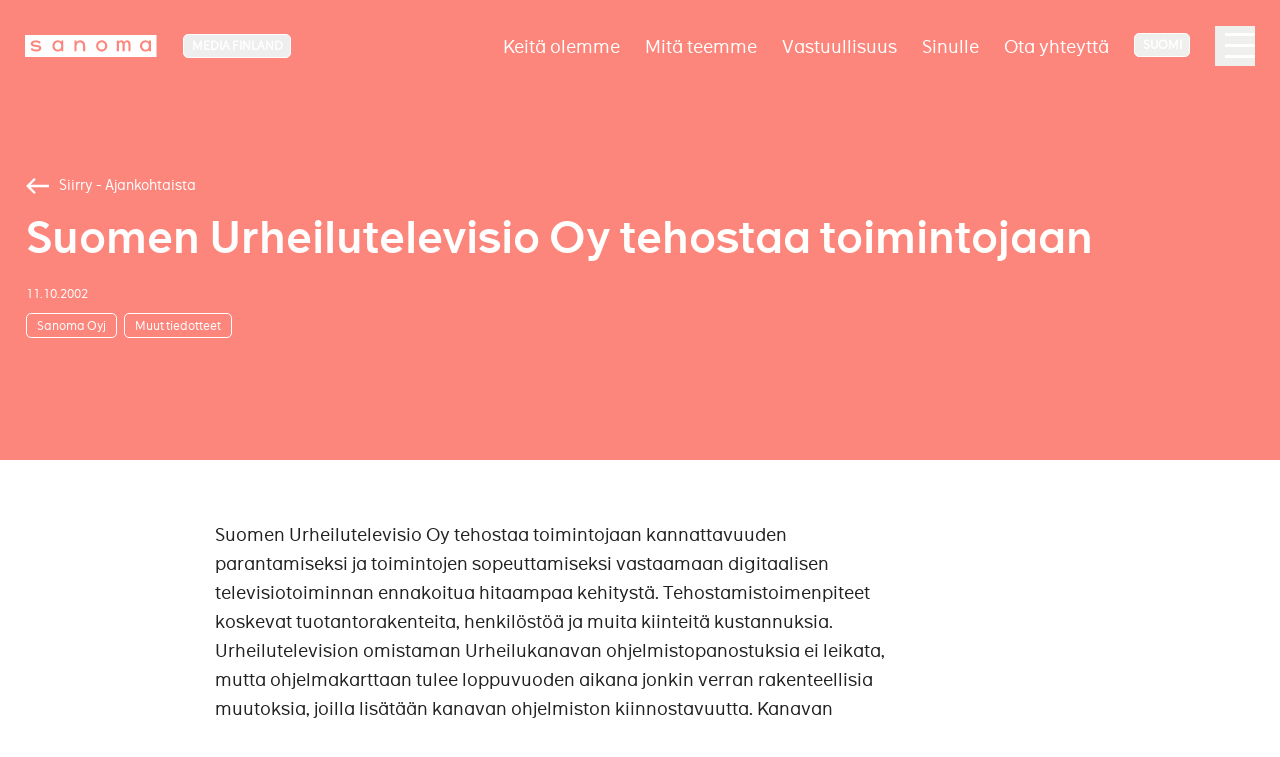

--- FILE ---
content_type: text/html; charset=utf-8
request_url: https://www.sanoma.fi/news/2002/news-imported-from-wp/suomen-urheilutelevisio-oy-tehostaa-toimintojaan/
body_size: 13091
content:


<!DOCTYPE html>
<html lang="fi">
<head>
<script>(function(w,d,s,l,i){w[l]=w[l]||[];w[l].push({'gtm.start':

new Date().getTime(),event:'gtm.js'});var f=d.getElementsByTagName(s)[0],

j=d.createElement(s),dl=l!='dataLayer'?'&l='+l:'';j.async=true;j.src=

'https://www.googletagmanager.com/gtm.js?id='+i+dl;f.parentNode.insertBefore(j,f);

})(window,document,'script','dataLayer','GTM-T56WS8V');</script>
    <script>
!function(T,l,y){var S=T.location,k="script",D="instrumentationKey",C="ingestionendpoint",I="disableExceptionTracking",E="ai.device.",b="toLowerCase",w="crossOrigin",N="POST",e="appInsightsSDK",t=y.name||"appInsights";(y.name||T[e])&&(T[e]=t);var n=T[t]||function(d){var g=!1,f=!1,m={initialize:!0,queue:[],sv:"5",version:2,config:d};function v(e,t){var n={},a="Browser";return n[E+"id"]=a[b](),n[E+"type"]=a,n["ai.operation.name"]=S&&S.pathname||"_unknown_",n["ai.internal.sdkVersion"]="javascript:snippet_"+(m.sv||m.version),{time:function(){var e=new Date;function t(e){var t=""+e;return 1===t.length&&(t="0"+t),t}return e.getUTCFullYear()+"-"+t(1+e.getUTCMonth())+"-"+t(e.getUTCDate())+"T"+t(e.getUTCHours())+":"+t(e.getUTCMinutes())+":"+t(e.getUTCSeconds())+"."+((e.getUTCMilliseconds()/1e3).toFixed(3)+"").slice(2,5)+"Z"}(),iKey:e,name:"Microsoft.ApplicationInsights."+e.replace(/-/g,"")+"."+t,sampleRate:100,tags:n,data:{baseData:{ver:2}}}}var h=d.url||y.src;if(h){function a(e){var t,n,a,i,r,o,s,c,u,p,l;g=!0,m.queue=[],f||(f=!0,t=h,s=function(){var e={},t=d.connectionString;if(t)for(var n=t.split(";"),a=0;a<n.length;a++){var i=n[a].split("=");2===i.length&&(e[i[0][b]()]=i[1])}if(!e[C]){var r=e.endpointsuffix,o=r?e.location:null;e[C]="https://"+(o?o+".":"")+"dc."+(r||"services.visualstudio.com")}return e}(),c=s[D]||d[D]||"",u=s[C],p=u?u+"/v2/track":d.endpointUrl,(l=[]).push((n="SDK LOAD Failure: Failed to load Application Insights SDK script (See stack for details)",a=t,i=p,(o=(r=v(c,"Exception")).data).baseType="ExceptionData",o.baseData.exceptions=[{typeName:"SDKLoadFailed",message:n.replace(/\./g,"-"),hasFullStack:!1,stack:n+"\nSnippet failed to load ["+a+"] -- Telemetry is disabled\nHelp Link: https://go.microsoft.com/fwlink/?linkid=2128109\nHost: "+(S&&S.pathname||"_unknown_")+"\nEndpoint: "+i,parsedStack:[]}],r)),l.push(function(e,t,n,a){var i=v(c,"Message"),r=i.data;r.baseType="MessageData";var o=r.baseData;return o.message='AI (Internal): 99 message:"'+("SDK LOAD Failure: Failed to load Application Insights SDK script (See stack for details) ("+n+")").replace(/\"/g,"")+'"',o.properties={endpoint:a},i}(0,0,t,p)),function(e,t){if(JSON){var n=T.fetch;if(n&&!y.useXhr)n(t,{method:N,body:JSON.stringify(e),mode:"cors"});else if(XMLHttpRequest){var a=new XMLHttpRequest;a.open(N,t),a.setRequestHeader("Content-type","application/json"),a.send(JSON.stringify(e))}}}(l,p))}function i(e,t){f||setTimeout(function(){!t&&m.core||a()},500)}var e=function(){var n=l.createElement(k);n.src=h;var e=y[w];return!e&&""!==e||"undefined"==n[w]||(n[w]=e),n.onload=i,n.onerror=a,n.onreadystatechange=function(e,t){"loaded"!==n.readyState&&"complete"!==n.readyState||i(0,t)},n}();y.ld<0?l.getElementsByTagName("head")[0].appendChild(e):setTimeout(function(){l.getElementsByTagName(k)[0].parentNode.appendChild(e)},y.ld||0)}try{m.cookie=l.cookie}catch(p){}function t(e){for(;e.length;)!function(t){m[t]=function(){var e=arguments;g||m.queue.push(function(){m[t].apply(m,e)})}}(e.pop())}var n="track",r="TrackPage",o="TrackEvent";t([n+"Event",n+"PageView",n+"Exception",n+"Trace",n+"DependencyData",n+"Metric",n+"PageViewPerformance","start"+r,"stop"+r,"start"+o,"stop"+o,"addTelemetryInitializer","setAuthenticatedUserContext","clearAuthenticatedUserContext","flush"]),m.SeverityLevel={Verbose:0,Information:1,Warning:2,Error:3,Critical:4};var s=(d.extensionConfig||{}).ApplicationInsightsAnalytics||{};if(!0!==d[I]&&!0!==s[I]){var c="onerror";t(["_"+c]);var u=T[c];T[c]=function(e,t,n,a,i){var r=u&&u(e,t,n,a,i);return!0!==r&&m["_"+c]({message:e,url:t,lineNumber:n,columnNumber:a,error:i}),r},d.autoExceptionInstrumented=!0}return m}(y.cfg);function a(){y.onInit&&y.onInit(n)}(T[t]=n).queue&&0===n.queue.length?(n.queue.push(a),n.trackPageView({})):a()}(window,document,{src: "https://js.monitor.azure.com/scripts/b/ai.2.gbl.min.js", crossOrigin: "anonymous", cfg: {instrumentationKey: '269dbf0b-7570-4a3f-8003-b0eb78025b90', disableCookiesUsage: false }});
</script>


<meta charset="utf-8" />
<meta http-equiv="X-UA-Compatible" content="IE=edge" />
<meta name="viewport" content="width=device-width, initial-scale=1" />
<title>
Suomen Urheilutelevisio Oy tehostaa toimintojaan</title>
<script type="text/javascript">
    if (navigator.userAgent.match(/IEMobile\/10\.0/)) {
        var msViewportStyle = document.createElement("style");
        msViewportStyle.appendChild(
            document.createTextNode(
                "@-ms-viewport{width:auto!important}"
            )
        );
        document.getElementsByTagName("head")[0].
            appendChild(msViewportStyle);
    }
</script>

<link rel="alternate" href="https://www.sanoma.fi/news/2002/news-imported-from-wp/suomen-urheilutelevisio-oy-tehostaa-toimintojaan/" hreflang="x-default" />        <meta name="title" content="Suomen Urheilutelevisio Oy tehostaa toimintojaan" />
        <meta property="og:title" content="Suomen Urheilutelevisio Oy tehostaa toimintojaan" />
        <meta property="og:locale" content="fi" />
        <meta property="og:url" content="https://www.sanoma.fi/news/2002/news-imported-from-wp/suomen-urheilutelevisio-oy-tehostaa-toimintojaan/" />
        <meta property="og:image" content="https://www.sanoma.fi/globalassets/sanoma-og.jpg" />
    <meta property="og:type" content="website" />
    <meta name="twitter:card" content="summary" />

<meta name="msapplication-TileColor" content="#000000">
<meta name="theme-color" content="#000000">
<link rel="apple-touch-icon" sizes="180x180" href="/static/favicons/apple-touch-icon.png">
<link rel="icon" type="image/png" sizes="32x32" href="/static/favicons/favicon-32x32.png">
<link rel="icon" type="image/png" sizes="16x16" href="/static/favicons/favicon-16x16.png">
<link rel="preload" href="/static/fonts/the-message/the_message-bold.woff2" as="font" type="font/woff2" crossorigin>
<link rel="preload" href="/static/fonts/the-message/the_message-demibold.woff2" as="font" type="font/woff2" crossorigin>
<link rel="preload" href="/static/fonts/the-message/the_message-regular.woff2" as="font" type="font/woff2" crossorigin>
<link href="/static/dist/global.bbc1b494eaf852b4e95f.css" rel="stylesheet" />
<link href="https://www.sanoma.com/fi/news/2002/news-imported-from-wp/suomen-urheilutelevisio-oy-tehostaa-toimintojaan/" rel="canonical" />
<script>
var utag_data = {
    ad_site_name: "sanoma-fi",
}
</script>
<script src="https://assets.adobedtm.com/6cd318e2a33e/698257ade7ad/launch-35350569abf8.min.js" async></script>
</head>

    <body class="media-colors">
    
    

<div class="browse-happy bg-structural-700 opacity-1 fixed w-full bottom-0 left-0 items-center justify-center text-white z-50 hidden">
    <div class="w-full mx-auto shadow-lg z-50 relative">
        <div class="browse-happy__content mx-auto max-w-screen-xl p-4 text-xs md:text-sm lg:text-center">Selaimesi on vanhentunut, eikä se ole yhteensopiva sivustomme kanssa. Päivitäthän selaimesi varmistaaksesi paremman tietoturvan sekä käyttökokemuksen.</div>
    </div>
</div>
<script>
    if (/MSIE 9/i.test(navigator.userAgent) || /rv:11.0/i.test(navigator.userAgent) || /MSIE 10/i.test(navigator.userAgent) || /Edge\/\d./i.test(navigator.userAgent)) {
        // This is internet explorer 9, 10, 11 or NON chromium Edge
        document.querySelector('.browse-happy').classList.add('flex');
        document.querySelector('.browse-happy').classList.remove('hidden');
    }
</script>
<!-- Just an example structure of site header without styles and mobile version structure. -->
<header class="site-header fixed left-0 py-7 lg:py-10 text-white top-0 transition-all duration-300 w-full z-40">
    <div class="flex items-center m-auto max-w-screen-xxxl px-6 sm:px-10 xxl:px-20 w-full">
        <div class="flex items-center mr-auto relative z-50">
            <a href="/" class="logotype mr-6 lg:mr-10" aria-label="Logotype">
                <svg class="hidden xs:block" width="132" height="22" viewBox="0 0 132 22" fill="none" xmlns="http://www.w3.org/2000/svg">
                    <path d="M120.621 7.16309C118.289 7.16309 117.172 9.14309 117.172 10.9559C117.172 12.7687 118.289 14.7223 120.621 14.7223C122.276 14.7223 123.895 13.5343 123.895 10.9559C123.895 8.37749 122.32 7.16309 120.621 7.16309Z" fill="white" />
                    <path d="M76.6835 7.26904C75.7325 7.27239 74.8246 7.66625 74.1723 8.35841C73.5201 9.05058 73.1808 9.98027 73.2339 10.9298C73.1696 12.2022 73.8118 13.4065 74.9043 14.062C75.9967 14.7175 77.3615 14.7175 78.454 14.062C79.5464 13.4065 80.1886 12.2022 80.1243 10.9298C80.1799 9.98113 79.8427 9.05134 79.1919 8.35886C78.541 7.66638 77.6339 7.27225 76.6835 7.26904Z" fill="white" />
                    <path d="M32.9827 7.16309C30.6595 7.16309 29.5331 9.14309 29.5331 10.9559C29.4653 11.9192 29.7964 12.8681 30.4486 13.5803C31.1009 14.2924 32.0171 14.7054 32.9827 14.7223C34.6371 14.7223 36.2563 13.5343 36.2563 10.9559C36.2563 8.37749 34.6371 7.16309 32.9827 7.16309Z" fill="white" />
                    <path fill-rule="evenodd" clip-rule="evenodd" d="M131.454 21.912H0V0H131.454V21.912ZM71.5068 13.0809C72.3772 15.1753 74.4239 16.5388 76.692 16.5352C78.1786 16.5375 79.6049 15.9474 80.6552 14.8954C81.7056 13.8434 82.2935 12.4162 82.2888 10.9296C82.2888 8.66155 80.9221 6.61699 78.8263 5.74986C76.7306 4.88274 74.3188 5.36395 72.7163 6.96896C71.1138 8.57398 70.6364 10.9865 71.5068 13.0809ZM125.981 16.3152H123.825V15.048C122.97 16.0265 121.727 16.5773 120.428 16.5528C118.958 16.5465 117.552 15.9451 116.533 14.8857C115.513 13.8263 114.966 12.3991 115.016 10.9296C114.971 9.46388 115.52 8.04222 116.54 6.98805C117.559 5.93389 118.962 5.33686 120.428 5.3328C121.726 5.2953 122.972 5.84098 123.825 6.82V5.5528H125.981V16.3152ZM105.547 9.856V16.3152H103.391V9.8736C103.391 7.3832 102.186 7.1632 101.631 7.1632C101.077 7.1632 99.6864 7.3128 99.6864 9.944V16.3152H97.5392V9.8736C97.5392 7.3832 96.3336 7.1632 95.7792 7.1632C95.2248 7.1632 93.8872 7.3128 93.8872 9.944V16.3152H91.7312V5.5528H93.7992V6.776C94.3111 5.85799 95.2918 5.30152 96.3424 5.3328C97.5358 5.3101 98.6273 6.00306 99.1144 7.0928C99.711 6.00789 100.851 5.33354 102.089 5.3328C103.699 5.3328 105.609 6.2128 105.556 9.856H105.547ZM60.1568 16.3152H57.992V10.9384C57.992 8.6944 56.6544 7.2688 54.912 7.2688C53.1696 7.2688 51.5768 8.6504 51.5504 11.2376V16.3152H49.4032V5.5528H51.4888V7.3832C52.2683 6.06443 53.7067 5.27769 55.2376 5.3328C57.6664 5.3328 60.148 6.82 60.148 10.6128L60.1568 16.3152ZM36.1856 16.3152H38.3504L38.3416 5.5528H36.1856V6.82C35.3337 5.83995 34.0868 5.29405 32.7888 5.3328C31.3231 5.33679 29.9216 5.93409 28.9036 6.98854C27.8856 8.04299 27.338 9.46472 27.3856 10.9296C27.3332 12.3983 27.8784 13.8255 28.8966 14.8852C29.9149 15.9449 31.3192 16.5466 32.7888 16.5528C34.0894 16.5859 35.3362 16.0336 36.1856 15.048V16.3152ZM11.2552 16.5528C9.19037 16.5599 7.19284 15.819 5.632 14.4672L6.8376 12.8656C8.00565 13.9522 9.52858 14.5777 11.1232 14.6256C13.5168 14.6256 14.0976 13.7456 14.0976 13.2264C14.0976 12.2552 12.7502 12.0879 11.2057 11.8961C11.0709 11.8794 10.9346 11.8625 10.7976 11.8448C8.6064 11.5632 5.7376 11.176 5.7376 8.6152C5.7376 6.7232 8.0696 5.368 10.692 5.368C12.5179 5.29095 14.3087 5.8858 15.7256 7.04L14.5376 8.7032C13.4873 7.77349 12.1299 7.26565 10.7272 7.2776C8.8 7.2688 7.92 8.0872 7.92 8.5888C7.92 9.48458 9.15417 9.63572 10.7864 9.8356C10.9982 9.86154 11.2166 9.88829 11.44 9.9176C14.08 10.2608 16.3064 10.736 16.3064 13.1472C16.3064 15.048 14.2384 16.5528 11.2728 16.5528H11.2552Z" fill="white" />
                </svg>
                <svg class="xs:hidden" width="22" height="22" viewBox="0 0 34 34" fill="none" xmlns="http://www.w3.org/2000/svg">
                    <path fill-rule="evenodd" clip-rule="evenodd" d="M34 34H0V0H34V34ZM8.70416 22.4481C11.1164 24.5456 14.2035 25.6951 17.3946 25.6842H17.4218C22.005 25.6842 25.201 23.3493 25.201 20.3999C25.201 16.6585 21.7602 15.9211 17.6802 15.3886C17.335 15.3431 16.9973 15.3016 16.6701 15.2614C14.1475 14.9512 12.2402 14.7167 12.2402 13.3268C12.2402 12.5485 13.6002 11.2786 16.5786 11.2922C18.7463 11.2737 20.8441 12.0617 22.4674 13.5043L24.3034 10.9236C22.1136 9.13262 19.346 8.20962 16.5242 8.32918C12.4714 8.32918 8.86736 10.432 8.86736 13.3677C8.86736 17.3412 13.301 17.942 16.6874 18.379C16.8991 18.4064 17.1098 18.4326 17.3181 18.4586C19.7051 18.7561 21.7874 19.0157 21.7874 20.5228C21.7874 21.3284 20.8898 22.6938 17.1906 22.6938C14.7262 22.6194 12.3725 21.649 10.5674 19.9629L8.70416 22.4481Z" fill="white"/>
                </svg>
            </a>

<nav class="group-selector dropdown-nav has-dropdown inline-block group mb-2 ml-1px mt-1px relative" aria-label="Group selector">
    <button class="group-hover:bg-transparentblack-200 border border-white font-bold inline-block leading-none px-3 py-2 relative rounded-lg text-xs uppercase whitespace-nowrap" type="button">Media Finland <span class="dropdown-nav__arrow"></span></button>
    <ul class="dropdown-nav__dropdown absolute bg-white border border-white invisible -mt-6 opacity-0 overflow-hidden rounded-md shadow-xl text-xs text-structural-900 py-2 uppercase w-max-content" role="listbox">
        <li><span class="block font-bold px-6 py-2 text-structural-500" role="option">Media Finland</span></li>
                        <li><a href="https://www.sanoma.com/fi/" class="block hover:bg-structural-900 font-bold hover:text-white px-6 py-2" role="option">Konserni</a></li>
                        <li><a href="https://www.sanomalearning.com/" class="block hover:bg-structural-900 font-bold hover:text-white px-6 py-2" role="option">Learning</a></li>
    </ul>
</nav>        </div>

    <nav class="main-nav hidden xl:block relative z-30" role="navigation" aria-label="Main">
        <ul class="flex text-lg">
                <li class="dropdown-nav ml-10 relative has-dropdown">
                    <a href="/keita-olemme/" class="py-3  ">Keit&#xE4; olemme</a>
                        <ul class="dropdown-nav__dropdown absolute bg-white invisible min-w-128 opacity-0 rounded-md shadow-xl text-base py-4 w-max-content">
                            <li>
                                <a href="/keita-olemme/" class="hover:bg-structural-900 block font-bold px-10 text-structural-900 hover:text-white group">
                                    <span class="border-b border-structural-200 flex group-hover:border-transparent items-center py-8 w-full">
                                            <img src="/globalassets/sanoma-media-finland/keita-olemme/toolo_n4785.jpg?height=100&width=100&quality=80&mode=crop" class="h-20 w-20" />
                                        <span class="pl-6">
                                            <span class="block ">Yleiskatsaus</span>
                                            <span class="block font-normal text-sm text-structural-600">Keit&#xE4; olemme</span>
                                        </span>
                                    </span>
                                </a>
                            </li>
                                <li>
                                    <a href="/keita-olemme/ajankohtaista/" class="hover:bg-structural-900 block text-structural-900 hover:text-white group" target="">
                                        <span class="block border-b border-structural-200 group-hover:border-transparent mx-10 py-4 ">Ajankohtaista</span>
                                    </a>
                                </li>
                                <li>
                                    <a href="/keita-olemme/johtoryhma/" class="hover:bg-structural-900 block text-structural-900 hover:text-white group" target="">
                                        <span class="block border-b border-structural-200 group-hover:border-transparent mx-10 py-4 ">Johtoryhm&#xE4;</span>
                                    </a>
                                </li>
                                <li>
                                    <a href="/keita-olemme/tarinamme/" class="hover:bg-structural-900 block text-structural-900 hover:text-white group" target="">
                                        <span class="block border-b border-structural-200 group-hover:border-transparent mx-10 py-4 ">Tarinamme</span>
                                    </a>
                                </li>
                                <li>
                                    <a href="/keita-olemme/toihin-sanomalle/" class="hover:bg-structural-900 block text-structural-900 hover:text-white group" target="">
                                        <span class="block border-b border-structural-200 group-hover:border-transparent mx-10 py-4 ">T&#xF6;ihin Sanomalle</span>
                                    </a>
                                </li>
                        </ul>
                </li>
                <li class="dropdown-nav ml-10 relative has-dropdown">
                    <a href="/mita-teemme/" class="py-3  ">Mit&#xE4; teemme</a>
                        <ul class="dropdown-nav__dropdown absolute bg-white invisible min-w-128 opacity-0 rounded-md shadow-xl text-base py-4 w-max-content">
                            <li>
                                <a href="/mita-teemme/" class="hover:bg-structural-900 block font-bold px-10 text-structural-900 hover:text-white group">
                                    <span class="border-b border-structural-200 flex group-hover:border-transparent items-center py-8 w-full">
                                            <img src="/globalassets/sanoma-media-finland/mita-teemme/perhe-hs-mobiili.jpg?height=100&width=100&quality=80&mode=crop" class="h-20 w-20" />
                                        <span class="pl-6">
                                            <span class="block ">Yleiskatsaus</span>
                                            <span class="block font-normal text-sm text-structural-600">Mit&#xE4; teemme</span>
                                        </span>
                                    </span>
                                </a>
                            </li>
                                <li>
                                    <a href="https://media.sanoma.fi/mediat-palvelut/sanoman-mediat" class="hover:bg-structural-900 block text-structural-900 hover:text-white group" target="_top">
                                        <span class="block border-b border-structural-200 group-hover:border-transparent mx-10 py-4 ">Mediaratkaisut mainostajille</span>
                                    </a>
                                </li>
                                <li>
                                    <a href="https://tilaa.sanoma.fi/" class="hover:bg-structural-900 block text-structural-900 hover:text-white group" target="">
                                        <span class="block border-b border-structural-200 group-hover:border-transparent mx-10 py-4 ">Tuotteet kuluttajille</span>
                                    </a>
                                </li>
                                <li>
                                    <a href="https://nelonenmedialive.fi/" class="hover:bg-structural-900 block text-structural-900 hover:text-white group" target="">
                                        <span class="block border-b border-structural-200 group-hover:border-transparent mx-10 py-4 ">Festarit ja tapahtumat</span>
                                    </a>
                                </li>
                                <li>
                                    <a href="/mita-teemme/sanomapaino/" class="hover:bg-structural-900 block text-structural-900 hover:text-white group" target="">
                                        <span class="block border-b border-structural-200 group-hover:border-transparent mx-10 py-4 ">Sanomapaino</span>
                                    </a>
                                </li>
                                <li>
                                    <a href="/mita-teemme/sanomatalo/" class="hover:bg-structural-900 block text-structural-900 hover:text-white group" target="">
                                        <span class="block border-b border-structural-200 group-hover:border-transparent mx-10 py-4 ">Sanomatalo</span>
                                    </a>
                                </li>
                                <li>
                                    <a href="/mita-teemme/tietosuoja/" class="hover:bg-structural-900 block text-structural-900 hover:text-white group" target="">
                                        <span class="block border-b border-structural-200 group-hover:border-transparent mx-10 py-4 ">Tietosuoja</span>
                                    </a>
                                </li>
                        </ul>
                </li>
                <li class="dropdown-nav ml-10 relative ">
                    <a href="/vastuullisuus/" class="py-3  ">Vastuullisuus</a>
                </li>
                <li class="dropdown-nav ml-10 relative has-dropdown">
                    <a href="/sinulle/" class="py-3  ">Sinulle</a>
                        <ul class="dropdown-nav__dropdown absolute bg-white invisible min-w-128 opacity-0 rounded-md shadow-xl text-base py-4 w-max-content">
                            <li>
                                <a href="/sinulle/" class="hover:bg-structural-900 block font-bold px-10 text-structural-900 hover:text-white group">
                                    <span class="border-b border-structural-200 flex group-hover:border-transparent items-center py-8 w-full">
                                            <img src="/globalassets/sanoma-media-finland/gettyimages-1197014875-2000px.jpg?height=100&width=100&quality=80&mode=crop" class="h-20 w-20" />
                                        <span class="pl-6">
                                            <span class="block ">Yleiskatsaus</span>
                                            <span class="block font-normal text-sm text-structural-600">Sinulle</span>
                                        </span>
                                    </span>
                                </a>
                            </li>
                                <li>
                                    <a href="/mita-teemme/tilaajille/" class="hover:bg-structural-900 block text-structural-900 hover:text-white group" target="_top">
                                        <span class="block border-b border-structural-200 group-hover:border-transparent mx-10 py-4 ">Tilaajille</span>
                                    </a>
                                </li>
                                <li>
                                    <a href="/mita-teemme/mainostajille/" class="hover:bg-structural-900 block text-structural-900 hover:text-white group" target="_top">
                                        <span class="block border-b border-structural-200 group-hover:border-transparent mx-10 py-4 ">Mainostajille</span>
                                    </a>
                                </li>
                                <li>
                                    <a href="/keita-olemme/toihin-sanomalle/" class="hover:bg-structural-900 block text-structural-900 hover:text-white group" target="_top">
                                        <span class="block border-b border-structural-200 group-hover:border-transparent mx-10 py-4 ">Ty&#xF6;nhakijoille</span>
                                    </a>
                                </li>
                                <li>
                                    <a href="https://www.sanoma.com/fi/sijoittajat/" class="hover:bg-structural-900 block text-structural-900 hover:text-white group" target="_top">
                                        <span class="block border-b border-structural-200 group-hover:border-transparent mx-10 py-4 ">Sijoittajille</span>
                                    </a>
                                </li>
                                <li>
                                    <a href="https://www.sanoma.com/fi/mita-teemme/learning/" class="hover:bg-structural-900 block text-structural-900 hover:text-white group" target="_top">
                                        <span class="block border-b border-structural-200 group-hover:border-transparent mx-10 py-4 ">Opettajille</span>
                                    </a>
                                </li>
                        </ul>
                </li>
                <li class="dropdown-nav ml-10 relative ">
                    <a href="/ota-yhteytta/" class="py-3  ">Ota yhteytt&#xE4;</a>
                </li>
        </ul>
    </nav>

<nav class="lang-selector dropdown-nav has-dropdown hidden md:inline-block group mb-2 ml-10 relative z-50" aria-label="Language selector">
        <button class="group-hover:bg-transparentblack-200 border border-white font-bold inline-block leading-none px-3 py-2 relative rounded-lg text-xs uppercase whitespace-nowrap" type="button">suomi <span class="dropdown-nav__arrow"></span></button>
    <ul class="dropdown-nav__dropdown absolute bg-white border border-white invisible -mt-6 opacity-0 overflow-hidden rounded-md shadow-xl text-xs text-structural-900 py-2 uppercase w-max-content" role="listbox">
                    <li class="is-active">
                        <span class="block font-bold px-6 py-2 text-structural-500" role="option">Suomi</span>
                    </li>
    </ul>
</nav>        <button type="button" class="overlay-nav-toggler block cursor-pointer h-16 ml-10 mt-1px relative w-16 z-50" aria-label="Main navigation toggler">
            <span></span>
            <span></span>
            <span></span>
            <span></span>
        </button>
    </div>
<div class="overlay-nav bg-structural-900 absolute h-full min-h-screen pt-32 right-0 text-white top-0 z-40 invisible is-closed" aria-hidden="true">
    <div class="overlay-nav__content flex h-full px-6 sm:px-10">
        <div class="max-w-screen-lg mx-auto w-full">
            <nav class="language-selector-mobile flex md:hidden items-center mb-12 w-full">
                    <svg class="mr-6 mt-2" width="22" height="22" viewBox="0 0 22 22" fill="none" xmlns="http://www.w3.org/2000/svg">
                        <g clip-path="url(#clip0_405_23479)">
                            <path d="M10.9915 1.83301C5.93148 1.83301 1.83398 5.93967 1.83398 10.9997C1.83398 16.0597 5.93148 20.1663 10.9915 20.1663C16.0607 20.1663 20.1673 16.0597 20.1673 10.9997C20.1673 5.93967 16.0607 1.83301 10.9915 1.83301ZM17.344 7.33301H14.6398C14.3465 6.18717 13.9248 5.08717 13.3748 4.06967C15.0615 4.64717 16.464 5.82051 17.344 7.33301ZM11.0007 3.70301C11.7615 4.80301 12.3573 6.02217 12.7515 7.33301H9.24982C9.64398 6.02217 10.2398 4.80301 11.0007 3.70301ZM3.90565 12.833C3.75898 12.2463 3.66732 11.6322 3.66732 10.9997C3.66732 10.3672 3.75898 9.75301 3.90565 9.16634H7.00398C6.93065 9.77134 6.87565 10.3763 6.87565 10.9997C6.87565 11.623 6.93065 12.228 7.00398 12.833H3.90565ZM4.65732 14.6663H7.36148C7.65482 15.8122 8.07648 16.9122 8.62648 17.9297C6.93982 17.3522 5.53732 16.188 4.65732 14.6663ZM7.36148 7.33301H4.65732C5.53732 5.81134 6.93982 4.64717 8.62648 4.06967C8.07648 5.08717 7.65482 6.18717 7.36148 7.33301ZM11.0007 18.2963C10.2398 17.1963 9.64398 15.9772 9.24982 14.6663H12.7515C12.3573 15.9772 11.7615 17.1963 11.0007 18.2963ZM13.1457 12.833H8.85565C8.77315 12.228 8.70898 11.623 8.70898 10.9997C8.70898 10.3763 8.77315 9.76217 8.85565 9.16634H13.1457C13.2282 9.76217 13.2923 10.3763 13.2923 10.9997C13.2923 11.623 13.2282 12.228 13.1457 12.833ZM13.3748 17.9297C13.9248 16.9122 14.3465 15.8122 14.6398 14.6663H17.344C16.464 16.1788 15.0615 17.3522 13.3748 17.9297ZM14.9973 12.833C15.0707 12.228 15.1257 11.623 15.1257 10.9997C15.1257 10.3763 15.0707 9.77134 14.9973 9.16634H18.0956C18.2423 9.75301 18.334 10.3672 18.334 10.9997C18.334 11.6322 18.2423 12.2463 18.0956 12.833H14.9973Z" fill="white" />
                        </g>
                        <defs>
                            <clipPath id="clip0_405_23479">
                                <rect width="22" height="22" fill="white" />
                            </clipPath>
                        </defs>
                    </svg>
                    <ul class="overlay-nav__children flex text-xl">
                                <li class="is-active">
                                    <span class="border-b border-white block mr-6 pt-2" role="option">Suomi</span>
                                </li>
                    </ul>
            </nav>
            <div class="mb-12 relative w-full">
                <label class="hidden" for="site-header-search">Haku</label>
                <form class="relative" action="/search/">
                    <input class="appearance-none border-b border-white bg-transparent focus:outline-none pr-24 py-4 placeholder-structural-400 rounded-none text-xl md:text-5xl w-full" id="site-header-search" name="query" type="search" autocomplete="off" placeholder='Kuinka voimme auttaa?' />
                    <button class="absolute flex h-16 md:h-20 items-center justify-center mt-0 md:mt-4 right-0 top-0 w-16 md:w-20" type="submit" aria-label="Search">
                        <svg class="inline-block" width="26" height="26" viewBox="0 0 26 26" fill="none" xmlns="http://www.w3.org/2000/svg">
                            <path fill-rule="evenodd" clip-rule="evenodd" d="M16.8392 15.8333H17.9583L25.0275 22.9167L22.9167 25.0275L15.8333 17.9583V16.8392L15.4508 16.4425C13.8358 17.8308 11.7392 18.6667 9.45833 18.6667C4.3725 18.6667 0.25 14.5442 0.25 9.45833C0.25 4.3725 4.3725 0.25 9.45833 0.25C14.5442 0.25 18.6667 4.3725 18.6667 9.45833C18.6667 11.7392 17.8308 13.8358 16.4425 15.4508L16.8392 15.8333ZM3.08333 9.45833C3.08333 12.9858 5.93083 15.8333 9.45833 15.8333C12.9858 15.8333 15.8333 12.9858 15.8333 9.45833C15.8333 5.93083 12.9858 3.08333 9.45833 3.08333C5.93083 3.08333 3.08333 5.93083 3.08333 9.45833Z" fill="white" />
                        </svg>
                    </button>
                </form>
            </div>
                <nav class="w-full">
                    <ul class="flex flex-wrap font-TheMessageDemiBold text-base">
                            <li class="md:pr-6 w-full md:w-2/4 lg:w-1/3 has-children">
                                <a href="/keita-olemme/" class="overlay-nav__item flex items-center justify-between mb-8 text-5xl w-full">
                                    <span class="">Keit&#xE4; olemme</span>
                                        <svg class="md:hidden ml-6 text-current" width="18" height="11" viewBox="0 0 18 11" fill="none" xmlns="http://www.w3.org/2000/svg">
                                            <path d="M15.5025 0.168945L9 6.65728L2.4975 0.168945L0.5 2.16645L9 10.6664L17.5 2.16645L15.5025 0.168945Z" fill="white" />
                                        </svg>
                                </a>
                                    <ul class="overlay-nav__children mb-24 text-base">
                                        <li class="md:hidden">
                                            <a href="/keita-olemme/" class="block group">
                                                <span class="border-b border-transparent inline-block group-hover:border-structural-400 group-hover:text-structural-400 py-2">Keit&#xE4; olemme <span class="lowercase">Yleiskatsaus</span></span>
                                            </a>
                                        </li>
                                            <li>
                                                <a href="/keita-olemme/ajankohtaista/" class="block group">
                                                    <span class="border-b border-transparent inline-block group-hover:border-structural-400 group-hover:text-structural-400 py-2 ">Ajankohtaista</span>
                                                </a>
                                            </li>
                                            <li>
                                                <a href="/keita-olemme/johtoryhma/" class="block group">
                                                    <span class="border-b border-transparent inline-block group-hover:border-structural-400 group-hover:text-structural-400 py-2 ">Johtoryhm&#xE4;</span>
                                                </a>
                                            </li>
                                            <li>
                                                <a href="/keita-olemme/tarinamme/" class="block group">
                                                    <span class="border-b border-transparent inline-block group-hover:border-structural-400 group-hover:text-structural-400 py-2 ">Tarinamme</span>
                                                </a>
                                            </li>
                                            <li>
                                                <a href="/keita-olemme/toihin-sanomalle/" class="block group">
                                                    <span class="border-b border-transparent inline-block group-hover:border-structural-400 group-hover:text-structural-400 py-2 ">T&#xF6;ihin Sanomalle</span>
                                                </a>
                                            </li>
                                    </ul>
                            </li>
                            <li class="md:pr-6 w-full md:w-2/4 lg:w-1/3 has-children">
                                <a href="/mita-teemme/" class="overlay-nav__item flex items-center justify-between mb-8 text-5xl w-full">
                                    <span class="">Mit&#xE4; teemme</span>
                                        <svg class="md:hidden ml-6 text-current" width="18" height="11" viewBox="0 0 18 11" fill="none" xmlns="http://www.w3.org/2000/svg">
                                            <path d="M15.5025 0.168945L9 6.65728L2.4975 0.168945L0.5 2.16645L9 10.6664L17.5 2.16645L15.5025 0.168945Z" fill="white" />
                                        </svg>
                                </a>
                                    <ul class="overlay-nav__children mb-24 text-base">
                                        <li class="md:hidden">
                                            <a href="/mita-teemme/" class="block group">
                                                <span class="border-b border-transparent inline-block group-hover:border-structural-400 group-hover:text-structural-400 py-2">Mit&#xE4; teemme <span class="lowercase">Yleiskatsaus</span></span>
                                            </a>
                                        </li>
                                            <li>
                                                <a href="https://media.sanoma.fi/mediat-palvelut/sanoman-mediat" class="block group">
                                                    <span class="border-b border-transparent inline-block group-hover:border-structural-400 group-hover:text-structural-400 py-2 ">Mediaratkaisut mainostajille</span>
                                                </a>
                                            </li>
                                            <li>
                                                <a href="https://tilaa.sanoma.fi/" class="block group">
                                                    <span class="border-b border-transparent inline-block group-hover:border-structural-400 group-hover:text-structural-400 py-2 ">Tuotteet kuluttajille</span>
                                                </a>
                                            </li>
                                            <li>
                                                <a href="https://nelonenmedialive.fi/" class="block group">
                                                    <span class="border-b border-transparent inline-block group-hover:border-structural-400 group-hover:text-structural-400 py-2 ">Festarit ja tapahtumat</span>
                                                </a>
                                            </li>
                                            <li>
                                                <a href="/mita-teemme/sanomapaino/" class="block group">
                                                    <span class="border-b border-transparent inline-block group-hover:border-structural-400 group-hover:text-structural-400 py-2 ">Sanomapaino</span>
                                                </a>
                                            </li>
                                            <li>
                                                <a href="/mita-teemme/sanomatalo/" class="block group">
                                                    <span class="border-b border-transparent inline-block group-hover:border-structural-400 group-hover:text-structural-400 py-2 ">Sanomatalo</span>
                                                </a>
                                            </li>
                                            <li>
                                                <a href="/mita-teemme/tietosuoja/" class="block group">
                                                    <span class="border-b border-transparent inline-block group-hover:border-structural-400 group-hover:text-structural-400 py-2 ">Tietosuoja</span>
                                                </a>
                                            </li>
                                    </ul>
                            </li>
                            <li class="md:pr-6 w-full md:w-2/4 lg:w-1/3 ">
                                <a href="/vastuullisuus/" class="overlay-nav__item flex items-center justify-between mb-8 text-5xl w-full">
                                    <span class="">Vastuullisuus</span>
                                </a>
                            </li>
                            <li class="md:pr-6 w-full md:w-2/4 lg:w-1/3 has-children">
                                <a href="/sinulle/" class="overlay-nav__item flex items-center justify-between mb-8 text-5xl w-full">
                                    <span class="">Sinulle</span>
                                        <svg class="md:hidden ml-6 text-current" width="18" height="11" viewBox="0 0 18 11" fill="none" xmlns="http://www.w3.org/2000/svg">
                                            <path d="M15.5025 0.168945L9 6.65728L2.4975 0.168945L0.5 2.16645L9 10.6664L17.5 2.16645L15.5025 0.168945Z" fill="white" />
                                        </svg>
                                </a>
                                    <ul class="overlay-nav__children mb-24 text-base">
                                        <li class="md:hidden">
                                            <a href="/sinulle/" class="block group">
                                                <span class="border-b border-transparent inline-block group-hover:border-structural-400 group-hover:text-structural-400 py-2">Sinulle <span class="lowercase">Yleiskatsaus</span></span>
                                            </a>
                                        </li>
                                            <li>
                                                <a href="/mita-teemme/tilaajille/" class="block group">
                                                    <span class="border-b border-transparent inline-block group-hover:border-structural-400 group-hover:text-structural-400 py-2 ">Tilaajille</span>
                                                </a>
                                            </li>
                                            <li>
                                                <a href="/mita-teemme/mainostajille/" class="block group">
                                                    <span class="border-b border-transparent inline-block group-hover:border-structural-400 group-hover:text-structural-400 py-2 ">Mainostajille</span>
                                                </a>
                                            </li>
                                            <li>
                                                <a href="/keita-olemme/toihin-sanomalle/" class="block group">
                                                    <span class="border-b border-transparent inline-block group-hover:border-structural-400 group-hover:text-structural-400 py-2 ">Ty&#xF6;nhakijoille</span>
                                                </a>
                                            </li>
                                            <li>
                                                <a href="https://www.sanoma.com/fi/sijoittajat/" class="block group">
                                                    <span class="border-b border-transparent inline-block group-hover:border-structural-400 group-hover:text-structural-400 py-2 ">Sijoittajille</span>
                                                </a>
                                            </li>
                                            <li>
                                                <a href="https://www.sanoma.com/fi/mita-teemme/learning/" class="block group">
                                                    <span class="border-b border-transparent inline-block group-hover:border-structural-400 group-hover:text-structural-400 py-2 ">Opettajille</span>
                                                </a>
                                            </li>
                                    </ul>
                            </li>
                            <li class="md:pr-6 w-full md:w-2/4 lg:w-1/3 ">
                                <a href="/ota-yhteytta/" class="overlay-nav__item flex items-center justify-between mb-8 text-5xl w-full">
                                    <span class="">Ota yhteytt&#xE4;</span>
                                </a>
                            </li>
                    </ul>
                </nav>
        </div>
    </div>
</div></header>    <div class="site-body">
        
<main class="w-full">
    <div class="hero-content">
        <div class="hero bg-primary-300 hero-newspage bg-cover bg-center min-h-184 pb-38 pt-56 text-white">
            <div class="lg:flex lg:items-center m-auto relative max-w-screen-xl" data-offsetTarget>
                <div class="hero__content w-full px-6 sm:px-10 pt-6 relative z-20">
                    <div class="my-8 text-grey font-medium">
                        <a class="text-sm flex items-center" href="/keita-olemme/ajankohtaista/">
                            <span class="transform rotate-180 mr-4">
                                <svg class="fill-current" width="23" height="16" viewBox="0 0 23 16" fill="none" xmlns="http://www.w3.org/2000/svg" aria-hidden="true">
                                    <path d="M14.8571 0L13.2457 1.61143L18.48 6.85714H0V9.14286H18.48L13.2343 14.3886L14.8571 16L22.8571 8L14.8571 0Z" />
                                </svg>
                            </span>
                            <span>Siirry - Ajankohtaista</span>
                        </a>
                    </div>
                    <h1 class="mb-10 leading-tight lg:leading-none text-3xl lg:text-7xl w-full">Suomen Urheilutelevisio Oy tehostaa toimintojaan</h1>
                    <p class="text-xs font-TheMessageRegular my-4">11.10.2002</p>
                    <div class="flex my-4">
                            <span class="text-xs border rounded-2xl px-4 py-1 mr-3">Sanoma Oyj</span>
                            <span class="text-xs border rounded-2xl px-4 py-1 mr-3">Muut tiedotteet</span>
                    </div>
                </div>
            </div>
        </div>
    </div>
    <div class="main-content">
        <div class="max-w-screen-lg m-auto px-6 sm:px-10">
            <div class="m-auto text-content">
                
<p>Suomen Urheilutelevisio Oy tehostaa toimintojaan kannattavuuden parantamiseksi ja toimintojen sopeuttamiseksi vastaamaan digitaalisen televisiotoiminnan ennakoitua hitaampaa kehityst&auml;. Tehostamistoimenpiteet koskevat tuotantorakenteita, henkil&ouml;st&ouml;&auml; ja muita kiinteit&auml; kustannuksia. Urheilutelevision omistaman Urheilukanavan ohjelmistopanostuksia ei leikata, mutta ohjelmakarttaan tulee loppuvuoden aikana jonkin verran rakenteellisia muutoksia, joilla lis&auml;t&auml;&auml;n kanavan ohjelmiston kiinnostavuutta. Kanavan neuvottelut omistuspohjan laajentamisesta jatkuvat. </p><p>Tehostamalla toimintaansa Urheilutelevisio huolehtii kilpailukyvyst&auml;&auml;n pitk&auml;ll&auml; t&auml;ht&auml;imell&auml; ja saavuttaa asioiden tilan, joka turvaa yhti&ouml;n toimintakyvyn riippumatta siit&auml; laajeneeko yhti&ouml;n omistuspohja k&auml;ynniss&auml; olevien neuvotteluiden lopputuloksena. </p><p>Elokuussa 2001 digitaaliset l&auml;hetykset aloittanut Urheilutelevisio jatkaa toimintaansa t&auml;ysimittaisena urheilun televisiomediana. Kanavan p&auml;ivitt&auml;inen l&auml;hetysaika s&auml;ilyy uudistusten j&auml;lkeenkin nykyisess&auml; 7-8 tunnissa. Urheilukanava n&auml;kyy t&auml;ll&auml; hetkell&auml; 730 000 kotitaloudessa. Urheilutelevision palveluksessa on 9 vakituista ty&ouml;ntekij&auml;&auml;, mink&auml; lis&auml;ksi kanava on ostanut noin 10 hengen studiopalvelut ulkopuoliselta toimijalta. Kanavalla on p&auml;ivitt&auml;in 60-80 000 katsojaa, joista merkitt&auml;v&auml; osa katsoo kaapeliverkkojen kautta l&auml;hetett&auml;vi&auml; analogisia l&auml;hetyksi&auml;. Ns. digiboxeja arvioidaan olevan t&auml;ll&auml; hetkell&auml; noin 40 000 kappaletta. </p><p>SanomaWSOY:n s&auml;hk&ouml;isen viestinn&auml;n liiketoimintaryhm&auml; SWelcom omistaa Suomen Urheilutelevisio Oy:st&auml; 35 %. </p>
            </div>
        </div>
    </div>



</main>
    </div>
<footer class="site-footer bg-structural-900 relative text-white z-10">
    <div class="lg:flex lg:flex-wrap m-auto max-w-screen-xl px-6 sm:px-10 py-20 w-full">
        <div class="mb-20 lg:mb-6 order-1 w-full lg:w-4/12">
            <div class="flex items-center mr-auto relative z-50">
                <a href="/" class="logotype mr-10" aria-label="Logotype">
                    <svg width="132" height="22" viewBox="0 0 132 22" fill="none" xmlns="http://www.w3.org/2000/svg">
                        <path d="M120.621 7.16309C118.289 7.16309 117.172 9.14309 117.172 10.9559C117.172 12.7687 118.289 14.7223 120.621 14.7223C122.276 14.7223 123.895 13.5343 123.895 10.9559C123.895 8.37749 122.32 7.16309 120.621 7.16309Z" fill="white" />
                        <path d="M76.6835 7.26904C75.7325 7.27239 74.8246 7.66625 74.1723 8.35841C73.5201 9.05058 73.1808 9.98027 73.2339 10.9298C73.1696 12.2022 73.8118 13.4065 74.9043 14.062C75.9967 14.7175 77.3615 14.7175 78.454 14.062C79.5464 13.4065 80.1886 12.2022 80.1243 10.9298C80.1799 9.98113 79.8427 9.05134 79.1919 8.35886C78.541 7.66638 77.6339 7.27225 76.6835 7.26904Z" fill="white" />
                        <path d="M32.9827 7.16309C30.6595 7.16309 29.5331 9.14309 29.5331 10.9559C29.4653 11.9192 29.7964 12.8681 30.4486 13.5803C31.1009 14.2924 32.0171 14.7054 32.9827 14.7223C34.6371 14.7223 36.2563 13.5343 36.2563 10.9559C36.2563 8.37749 34.6371 7.16309 32.9827 7.16309Z" fill="white" />
                        <path fill-rule="evenodd" clip-rule="evenodd" d="M131.454 21.912H0V0H131.454V21.912ZM71.5068 13.0809C72.3772 15.1753 74.4239 16.5388 76.692 16.5352C78.1786 16.5375 79.6049 15.9474 80.6552 14.8954C81.7056 13.8434 82.2935 12.4162 82.2888 10.9296C82.2888 8.66155 80.9221 6.61699 78.8263 5.74986C76.7306 4.88274 74.3188 5.36395 72.7163 6.96896C71.1138 8.57398 70.6364 10.9865 71.5068 13.0809ZM125.981 16.3152H123.825V15.048C122.97 16.0265 121.727 16.5773 120.428 16.5528C118.958 16.5465 117.552 15.9451 116.533 14.8857C115.513 13.8263 114.966 12.3991 115.016 10.9296C114.971 9.46388 115.52 8.04222 116.54 6.98805C117.559 5.93389 118.962 5.33686 120.428 5.3328C121.726 5.2953 122.972 5.84098 123.825 6.82V5.5528H125.981V16.3152ZM105.547 9.856V16.3152H103.391V9.8736C103.391 7.3832 102.186 7.1632 101.631 7.1632C101.077 7.1632 99.6864 7.3128 99.6864 9.944V16.3152H97.5392V9.8736C97.5392 7.3832 96.3336 7.1632 95.7792 7.1632C95.2248 7.1632 93.8872 7.3128 93.8872 9.944V16.3152H91.7312V5.5528H93.7992V6.776C94.3111 5.85799 95.2918 5.30152 96.3424 5.3328C97.5358 5.3101 98.6273 6.00306 99.1144 7.0928C99.711 6.00789 100.851 5.33354 102.089 5.3328C103.699 5.3328 105.609 6.2128 105.556 9.856H105.547ZM60.1568 16.3152H57.992V10.9384C57.992 8.6944 56.6544 7.2688 54.912 7.2688C53.1696 7.2688 51.5768 8.6504 51.5504 11.2376V16.3152H49.4032V5.5528H51.4888V7.3832C52.2683 6.06443 53.7067 5.27769 55.2376 5.3328C57.6664 5.3328 60.148 6.82 60.148 10.6128L60.1568 16.3152ZM36.1856 16.3152H38.3504L38.3416 5.5528H36.1856V6.82C35.3337 5.83995 34.0868 5.29405 32.7888 5.3328C31.3231 5.33679 29.9216 5.93409 28.9036 6.98854C27.8856 8.04299 27.338 9.46472 27.3856 10.9296C27.3332 12.3983 27.8784 13.8255 28.8966 14.8852C29.9149 15.9449 31.3192 16.5466 32.7888 16.5528C34.0894 16.5859 35.3362 16.0336 36.1856 15.048V16.3152ZM11.2552 16.5528C9.19037 16.5599 7.19284 15.819 5.632 14.4672L6.8376 12.8656C8.00565 13.9522 9.52858 14.5777 11.1232 14.6256C13.5168 14.6256 14.0976 13.7456 14.0976 13.2264C14.0976 12.2552 12.7502 12.0879 11.2057 11.8961C11.0709 11.8794 10.9346 11.8625 10.7976 11.8448C8.6064 11.5632 5.7376 11.176 5.7376 8.6152C5.7376 6.7232 8.0696 5.368 10.692 5.368C12.5179 5.29095 14.3087 5.8858 15.7256 7.04L14.5376 8.7032C13.4873 7.77349 12.1299 7.26565 10.7272 7.2776C8.8 7.2688 7.92 8.0872 7.92 8.5888C7.92 9.48458 9.15417 9.63572 10.7864 9.8356C10.9982 9.86154 11.2166 9.88829 11.44 9.9176C14.08 10.2608 16.3064 10.736 16.3064 13.1472C16.3064 15.048 14.2384 16.5528 11.2728 16.5528H11.2552Z" fill="white" />
                    </svg>
                </a>

<nav class="group-selector dropdown-nav has-dropdown inline-block group mb-2 ml-1px mt-1px relative" aria-label="Group selector">
    <button class="group-hover:bg-transparentblack-200 border border-white font-bold inline-block leading-none px-3 py-2 relative rounded-lg text-xs uppercase whitespace-nowrap" type="button">Media Finland <span class="dropdown-nav__arrow"></span></button>
    <ul class="dropdown-nav__dropdown absolute bg-white border border-white invisible -mt-6 opacity-0 overflow-hidden rounded-md shadow-xl text-xs text-structural-900 py-2 uppercase w-max-content" role="listbox">
        <li><span class="block font-bold px-6 py-2 text-structural-500" role="option">Media Finland</span></li>
                        <li><a href="https://www.sanoma.com/fi/" class="block hover:bg-structural-900 font-bold hover:text-white px-6 py-2" role="option">Konserni</a></li>
                        <li><a href="https://www.sanomalearning.com/" class="block hover:bg-structural-900 font-bold hover:text-white px-6 py-2" role="option">Learning</a></li>
    </ul>
</nav>            </div>
        </div>
        <div class="mb-12 order-2 w-full lg:w-7/12">
            <div class="footer__search w-full">
                <label class="font-TheMessageDemiBold text-xl md:text-2xl" for="site-footer-search">Kuinka voimme auttaa?</label>
                <form class="relative" action="/search/">
                    <input class="appearance-none border-b border-white bg-transparent focus:outline-none pr-24 py-4 placeholder-structural-400 rounded-none text-xl md:text-2xl w-full" id="site-footer-search" name="query" type="search" autocomplete="off" placeholder='Etsi sivustolta...'/>
                    <button class="absolute flex h-16 md:h-20 items-center justify-center mt-0 right-0 top-0 w-16 md:w-20" type="submit" aria-label="Search">
                        <svg class="inline-block" width="26" height="26" viewBox="0 0 26 26" fill="none" xmlns="http://www.w3.org/2000/svg">
                            <path fill-rule="evenodd" clip-rule="evenodd" d="M16.8392 15.8333H17.9583L25.0275 22.9167L22.9167 25.0275L15.8333 17.9583V16.8392L15.4508 16.4425C13.8358 17.8308 11.7392 18.6667 9.45833 18.6667C4.3725 18.6667 0.25 14.5442 0.25 9.45833C0.25 4.3725 4.3725 0.25 9.45833 0.25C14.5442 0.25 18.6667 4.3725 18.6667 9.45833C18.6667 11.7392 17.8308 13.8358 16.4425 15.4508L16.8392 15.8333ZM3.08333 9.45833C3.08333 12.9858 5.93083 15.8333 9.45833 15.8333C12.9858 15.8333 15.8333 12.9858 15.8333 9.45833C15.8333 5.93083 12.9858 3.08333 9.45833 3.08333C5.93083 3.08333 3.08333 5.93083 3.08333 9.45833Z" fill="white" />
                        </svg>
                    </button>
                </form>
            </div>
        </div>
        <div class="mb-12 order-3 lg:order-4 w-full lg:w-7/12">
                <nav class="footer__nav relative" role="navigation" aria-label="Footer navigation">
                    <ul class="lg:flex lg:flex-wrap text-xl">
                            <li class="lg:text-2xl lg:w-1/2">
                                <a href="https://oma.sanoma.fi/" class="link--arrow-svg inline-block pr-3 py-3">
                                    <svg xmlns="http://www.w3.org/2000/svg" class="inline-block mr-2" enable-background="new 0 0 24 24" height="24" viewBox="0 0 24 24" width="24"><rect fill="none" height="24" width="24"/><path fill="currentColor" d="M15,5l-1.41,1.41L18.17,11H2V13h16.17l-4.59,4.59L15,19l7-7L15,5z"/></svg>
                                    <span>Tilaajille</span>
                                </a>
                            </li>
                            <li class="lg:text-2xl lg:w-1/2">
                                <a href="https://www.sanoma.com/fi/sijoittajat/" class="link--arrow-svg inline-block pr-3 py-3">
                                    <svg xmlns="http://www.w3.org/2000/svg" class="inline-block mr-2" enable-background="new 0 0 24 24" height="24" viewBox="0 0 24 24" width="24"><rect fill="none" height="24" width="24"/><path fill="currentColor" d="M15,5l-1.41,1.41L18.17,11H2V13h16.17l-4.59,4.59L15,19l7-7L15,5z"/></svg>
                                    <span>Sijoittajille</span>
                                </a>
                            </li>
                            <li class="lg:text-2xl lg:w-1/2">
                                <a href="https://media.sanoma.fi/mediat-palvelut/sanoman-mediat" class="link--arrow-svg inline-block pr-3 py-3">
                                    <svg xmlns="http://www.w3.org/2000/svg" class="inline-block mr-2" enable-background="new 0 0 24 24" height="24" viewBox="0 0 24 24" width="24"><rect fill="none" height="24" width="24"/><path fill="currentColor" d="M15,5l-1.41,1.41L18.17,11H2V13h16.17l-4.59,4.59L15,19l7-7L15,5z"/></svg>
                                    <span>Mainostajille</span>
                                </a>
                            </li>
                            <li class="lg:text-2xl lg:w-1/2">
                                <a href="http://sanomalearning.com/" class="link--arrow-svg inline-block pr-3 py-3">
                                    <svg xmlns="http://www.w3.org/2000/svg" class="inline-block mr-2" enable-background="new 0 0 24 24" height="24" viewBox="0 0 24 24" width="24"><rect fill="none" height="24" width="24"/><path fill="currentColor" d="M15,5l-1.41,1.41L18.17,11H2V13h16.17l-4.59,4.59L15,19l7-7L15,5z"/></svg>
                                    <span>Opettajille</span>
                                </a>
                            </li>
                            <li class="lg:text-2xl lg:w-1/2">
                                <a href="/keita-olemme/toihin-sanomalle/" class="link--arrow-svg inline-block pr-3 py-3">
                                    <svg xmlns="http://www.w3.org/2000/svg" class="inline-block mr-2" enable-background="new 0 0 24 24" height="24" viewBox="0 0 24 24" width="24"><rect fill="none" height="24" width="24"/><path fill="currentColor" d="M15,5l-1.41,1.41L18.17,11H2V13h16.17l-4.59,4.59L15,19l7-7L15,5z"/></svg>
                                    <span>Ty&#xF6;nhakijoille</span>
                                </a>
                            </li>
                    </ul>
                </nav>
        </div>
            <nav class="footer__links mb-12 lg:-mt-24 order-4 lg:order-3 w-full lg:w-4/12" aria-label="Footer links">
                <ul>
                        <li class="block py-1">
                            <a href="/ota-yhteytta/" class="border-b border-transparent hover:border-structural-400 hover:text-structural-400">Ota yhteytt&#xE4;</a>
                        </li>
                        <li class="block py-1">
                            <a href="/keita-olemme/" class="border-b border-transparent hover:border-structural-400 hover:text-structural-400">Keit&#xE4; olemme</a>
                        </li>
                        <li class="block py-1">
                            <a href="/mita-teemme/tietosuoja/tietosuojalauseke/" class="border-b border-transparent hover:border-structural-400 hover:text-structural-400">Tietosuojalauseke</a>
                        </li>
                        <li class="block py-1">
                            <a href="javascript:utag.link({event_name:&#x27;cmp_privacy_manager&#x27;, event_action: &#x27;show&#x27;})" class="border-b border-transparent hover:border-structural-400 hover:text-structural-400">Ev&#xE4;stek&#xE4;yt&#xE4;nn&#xF6;t</a>
                        </li>
                        <li class="block py-1">
                            <a href="https://www.sanoma.com/fi/suppliers/" class="border-b border-transparent hover:border-structural-400 hover:text-structural-400">Palveluntuottajille ja tavarantoimittajille</a>
                        </li>
                        <li class="block py-1">
                            <a href="https://report.whistleb.com/fi/Sanoma" class="border-b border-transparent hover:border-structural-400 hover:text-structural-400">Whistle blowing -raportointikanava</a>
                        </li>
                </ul>
            </nav>
        <div class="footer__copyright border-t border-white flex-inline items-center order-5 pt-12 md:pt-4 text-sm w-full">
            <span>&copy; 2026 Kaikki oikeudet pidätetään</span>
        </div>
    </div>
</footer>    <script defer="defer" src="/Util/Find/epi-util/find.js"></script>
<script>
document.addEventListener('DOMContentLoaded',function(){if(typeof FindApi === 'function'){var api = new FindApi();api.setApplicationUrl('/');api.setServiceApiBaseUrl('/find_v2/');api.processEventFromCurrentUri();api.bindWindowEvents();api.bindAClickEvent();api.sendBufferedEvents();}})
</script>



    <script src="/static/dist/global.bbc1b494eaf852b4e95f.js"></script>
    

    </body>
</html>
